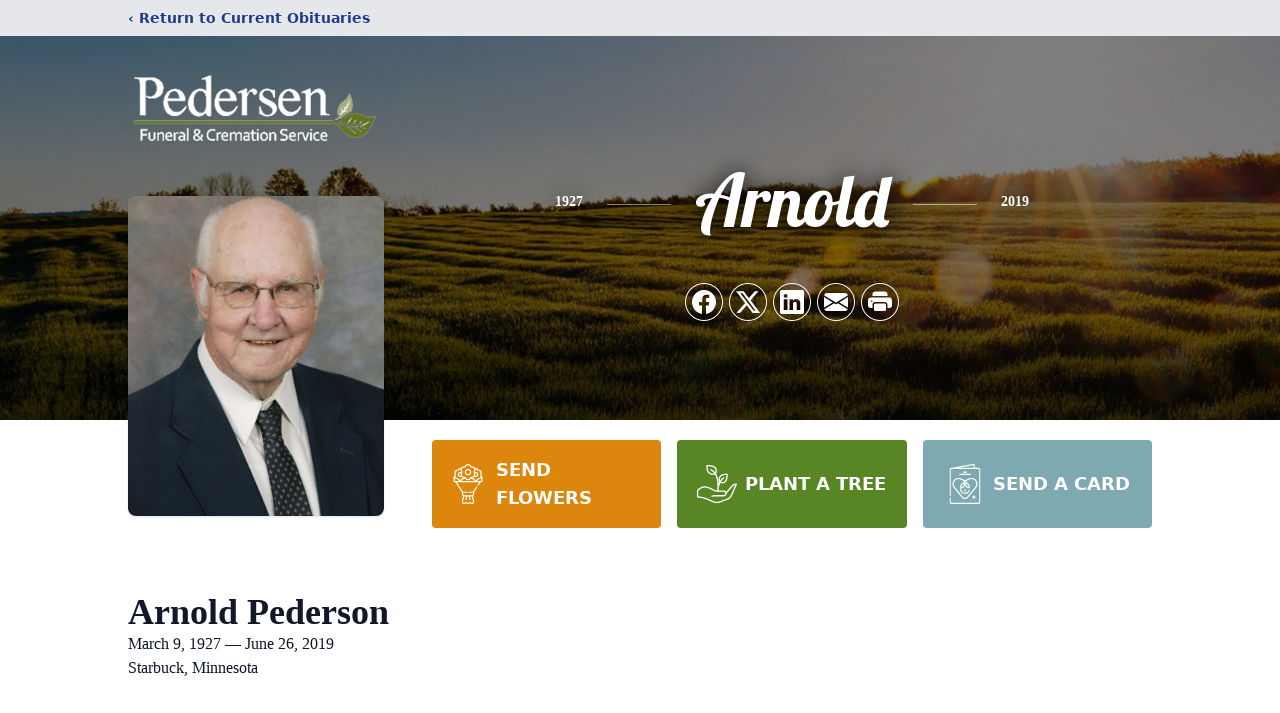

--- FILE ---
content_type: text/html; charset=utf-8
request_url: https://www.google.com/recaptcha/enterprise/anchor?ar=1&k=6LeMW-QhAAAAAJFMSi9Fw_SBh5qh8l6U8pWTgphC&co=aHR0cHM6Ly93d3cucGVkZXJzZW5maC5jb206NDQz&hl=en&type=image&v=PoyoqOPhxBO7pBk68S4YbpHZ&theme=light&size=invisible&badge=bottomright&anchor-ms=20000&execute-ms=30000&cb=y0oxn7mzhj01
body_size: 49671
content:
<!DOCTYPE HTML><html dir="ltr" lang="en"><head><meta http-equiv="Content-Type" content="text/html; charset=UTF-8">
<meta http-equiv="X-UA-Compatible" content="IE=edge">
<title>reCAPTCHA</title>
<style type="text/css">
/* cyrillic-ext */
@font-face {
  font-family: 'Roboto';
  font-style: normal;
  font-weight: 400;
  font-stretch: 100%;
  src: url(//fonts.gstatic.com/s/roboto/v48/KFO7CnqEu92Fr1ME7kSn66aGLdTylUAMa3GUBHMdazTgWw.woff2) format('woff2');
  unicode-range: U+0460-052F, U+1C80-1C8A, U+20B4, U+2DE0-2DFF, U+A640-A69F, U+FE2E-FE2F;
}
/* cyrillic */
@font-face {
  font-family: 'Roboto';
  font-style: normal;
  font-weight: 400;
  font-stretch: 100%;
  src: url(//fonts.gstatic.com/s/roboto/v48/KFO7CnqEu92Fr1ME7kSn66aGLdTylUAMa3iUBHMdazTgWw.woff2) format('woff2');
  unicode-range: U+0301, U+0400-045F, U+0490-0491, U+04B0-04B1, U+2116;
}
/* greek-ext */
@font-face {
  font-family: 'Roboto';
  font-style: normal;
  font-weight: 400;
  font-stretch: 100%;
  src: url(//fonts.gstatic.com/s/roboto/v48/KFO7CnqEu92Fr1ME7kSn66aGLdTylUAMa3CUBHMdazTgWw.woff2) format('woff2');
  unicode-range: U+1F00-1FFF;
}
/* greek */
@font-face {
  font-family: 'Roboto';
  font-style: normal;
  font-weight: 400;
  font-stretch: 100%;
  src: url(//fonts.gstatic.com/s/roboto/v48/KFO7CnqEu92Fr1ME7kSn66aGLdTylUAMa3-UBHMdazTgWw.woff2) format('woff2');
  unicode-range: U+0370-0377, U+037A-037F, U+0384-038A, U+038C, U+038E-03A1, U+03A3-03FF;
}
/* math */
@font-face {
  font-family: 'Roboto';
  font-style: normal;
  font-weight: 400;
  font-stretch: 100%;
  src: url(//fonts.gstatic.com/s/roboto/v48/KFO7CnqEu92Fr1ME7kSn66aGLdTylUAMawCUBHMdazTgWw.woff2) format('woff2');
  unicode-range: U+0302-0303, U+0305, U+0307-0308, U+0310, U+0312, U+0315, U+031A, U+0326-0327, U+032C, U+032F-0330, U+0332-0333, U+0338, U+033A, U+0346, U+034D, U+0391-03A1, U+03A3-03A9, U+03B1-03C9, U+03D1, U+03D5-03D6, U+03F0-03F1, U+03F4-03F5, U+2016-2017, U+2034-2038, U+203C, U+2040, U+2043, U+2047, U+2050, U+2057, U+205F, U+2070-2071, U+2074-208E, U+2090-209C, U+20D0-20DC, U+20E1, U+20E5-20EF, U+2100-2112, U+2114-2115, U+2117-2121, U+2123-214F, U+2190, U+2192, U+2194-21AE, U+21B0-21E5, U+21F1-21F2, U+21F4-2211, U+2213-2214, U+2216-22FF, U+2308-230B, U+2310, U+2319, U+231C-2321, U+2336-237A, U+237C, U+2395, U+239B-23B7, U+23D0, U+23DC-23E1, U+2474-2475, U+25AF, U+25B3, U+25B7, U+25BD, U+25C1, U+25CA, U+25CC, U+25FB, U+266D-266F, U+27C0-27FF, U+2900-2AFF, U+2B0E-2B11, U+2B30-2B4C, U+2BFE, U+3030, U+FF5B, U+FF5D, U+1D400-1D7FF, U+1EE00-1EEFF;
}
/* symbols */
@font-face {
  font-family: 'Roboto';
  font-style: normal;
  font-weight: 400;
  font-stretch: 100%;
  src: url(//fonts.gstatic.com/s/roboto/v48/KFO7CnqEu92Fr1ME7kSn66aGLdTylUAMaxKUBHMdazTgWw.woff2) format('woff2');
  unicode-range: U+0001-000C, U+000E-001F, U+007F-009F, U+20DD-20E0, U+20E2-20E4, U+2150-218F, U+2190, U+2192, U+2194-2199, U+21AF, U+21E6-21F0, U+21F3, U+2218-2219, U+2299, U+22C4-22C6, U+2300-243F, U+2440-244A, U+2460-24FF, U+25A0-27BF, U+2800-28FF, U+2921-2922, U+2981, U+29BF, U+29EB, U+2B00-2BFF, U+4DC0-4DFF, U+FFF9-FFFB, U+10140-1018E, U+10190-1019C, U+101A0, U+101D0-101FD, U+102E0-102FB, U+10E60-10E7E, U+1D2C0-1D2D3, U+1D2E0-1D37F, U+1F000-1F0FF, U+1F100-1F1AD, U+1F1E6-1F1FF, U+1F30D-1F30F, U+1F315, U+1F31C, U+1F31E, U+1F320-1F32C, U+1F336, U+1F378, U+1F37D, U+1F382, U+1F393-1F39F, U+1F3A7-1F3A8, U+1F3AC-1F3AF, U+1F3C2, U+1F3C4-1F3C6, U+1F3CA-1F3CE, U+1F3D4-1F3E0, U+1F3ED, U+1F3F1-1F3F3, U+1F3F5-1F3F7, U+1F408, U+1F415, U+1F41F, U+1F426, U+1F43F, U+1F441-1F442, U+1F444, U+1F446-1F449, U+1F44C-1F44E, U+1F453, U+1F46A, U+1F47D, U+1F4A3, U+1F4B0, U+1F4B3, U+1F4B9, U+1F4BB, U+1F4BF, U+1F4C8-1F4CB, U+1F4D6, U+1F4DA, U+1F4DF, U+1F4E3-1F4E6, U+1F4EA-1F4ED, U+1F4F7, U+1F4F9-1F4FB, U+1F4FD-1F4FE, U+1F503, U+1F507-1F50B, U+1F50D, U+1F512-1F513, U+1F53E-1F54A, U+1F54F-1F5FA, U+1F610, U+1F650-1F67F, U+1F687, U+1F68D, U+1F691, U+1F694, U+1F698, U+1F6AD, U+1F6B2, U+1F6B9-1F6BA, U+1F6BC, U+1F6C6-1F6CF, U+1F6D3-1F6D7, U+1F6E0-1F6EA, U+1F6F0-1F6F3, U+1F6F7-1F6FC, U+1F700-1F7FF, U+1F800-1F80B, U+1F810-1F847, U+1F850-1F859, U+1F860-1F887, U+1F890-1F8AD, U+1F8B0-1F8BB, U+1F8C0-1F8C1, U+1F900-1F90B, U+1F93B, U+1F946, U+1F984, U+1F996, U+1F9E9, U+1FA00-1FA6F, U+1FA70-1FA7C, U+1FA80-1FA89, U+1FA8F-1FAC6, U+1FACE-1FADC, U+1FADF-1FAE9, U+1FAF0-1FAF8, U+1FB00-1FBFF;
}
/* vietnamese */
@font-face {
  font-family: 'Roboto';
  font-style: normal;
  font-weight: 400;
  font-stretch: 100%;
  src: url(//fonts.gstatic.com/s/roboto/v48/KFO7CnqEu92Fr1ME7kSn66aGLdTylUAMa3OUBHMdazTgWw.woff2) format('woff2');
  unicode-range: U+0102-0103, U+0110-0111, U+0128-0129, U+0168-0169, U+01A0-01A1, U+01AF-01B0, U+0300-0301, U+0303-0304, U+0308-0309, U+0323, U+0329, U+1EA0-1EF9, U+20AB;
}
/* latin-ext */
@font-face {
  font-family: 'Roboto';
  font-style: normal;
  font-weight: 400;
  font-stretch: 100%;
  src: url(//fonts.gstatic.com/s/roboto/v48/KFO7CnqEu92Fr1ME7kSn66aGLdTylUAMa3KUBHMdazTgWw.woff2) format('woff2');
  unicode-range: U+0100-02BA, U+02BD-02C5, U+02C7-02CC, U+02CE-02D7, U+02DD-02FF, U+0304, U+0308, U+0329, U+1D00-1DBF, U+1E00-1E9F, U+1EF2-1EFF, U+2020, U+20A0-20AB, U+20AD-20C0, U+2113, U+2C60-2C7F, U+A720-A7FF;
}
/* latin */
@font-face {
  font-family: 'Roboto';
  font-style: normal;
  font-weight: 400;
  font-stretch: 100%;
  src: url(//fonts.gstatic.com/s/roboto/v48/KFO7CnqEu92Fr1ME7kSn66aGLdTylUAMa3yUBHMdazQ.woff2) format('woff2');
  unicode-range: U+0000-00FF, U+0131, U+0152-0153, U+02BB-02BC, U+02C6, U+02DA, U+02DC, U+0304, U+0308, U+0329, U+2000-206F, U+20AC, U+2122, U+2191, U+2193, U+2212, U+2215, U+FEFF, U+FFFD;
}
/* cyrillic-ext */
@font-face {
  font-family: 'Roboto';
  font-style: normal;
  font-weight: 500;
  font-stretch: 100%;
  src: url(//fonts.gstatic.com/s/roboto/v48/KFO7CnqEu92Fr1ME7kSn66aGLdTylUAMa3GUBHMdazTgWw.woff2) format('woff2');
  unicode-range: U+0460-052F, U+1C80-1C8A, U+20B4, U+2DE0-2DFF, U+A640-A69F, U+FE2E-FE2F;
}
/* cyrillic */
@font-face {
  font-family: 'Roboto';
  font-style: normal;
  font-weight: 500;
  font-stretch: 100%;
  src: url(//fonts.gstatic.com/s/roboto/v48/KFO7CnqEu92Fr1ME7kSn66aGLdTylUAMa3iUBHMdazTgWw.woff2) format('woff2');
  unicode-range: U+0301, U+0400-045F, U+0490-0491, U+04B0-04B1, U+2116;
}
/* greek-ext */
@font-face {
  font-family: 'Roboto';
  font-style: normal;
  font-weight: 500;
  font-stretch: 100%;
  src: url(//fonts.gstatic.com/s/roboto/v48/KFO7CnqEu92Fr1ME7kSn66aGLdTylUAMa3CUBHMdazTgWw.woff2) format('woff2');
  unicode-range: U+1F00-1FFF;
}
/* greek */
@font-face {
  font-family: 'Roboto';
  font-style: normal;
  font-weight: 500;
  font-stretch: 100%;
  src: url(//fonts.gstatic.com/s/roboto/v48/KFO7CnqEu92Fr1ME7kSn66aGLdTylUAMa3-UBHMdazTgWw.woff2) format('woff2');
  unicode-range: U+0370-0377, U+037A-037F, U+0384-038A, U+038C, U+038E-03A1, U+03A3-03FF;
}
/* math */
@font-face {
  font-family: 'Roboto';
  font-style: normal;
  font-weight: 500;
  font-stretch: 100%;
  src: url(//fonts.gstatic.com/s/roboto/v48/KFO7CnqEu92Fr1ME7kSn66aGLdTylUAMawCUBHMdazTgWw.woff2) format('woff2');
  unicode-range: U+0302-0303, U+0305, U+0307-0308, U+0310, U+0312, U+0315, U+031A, U+0326-0327, U+032C, U+032F-0330, U+0332-0333, U+0338, U+033A, U+0346, U+034D, U+0391-03A1, U+03A3-03A9, U+03B1-03C9, U+03D1, U+03D5-03D6, U+03F0-03F1, U+03F4-03F5, U+2016-2017, U+2034-2038, U+203C, U+2040, U+2043, U+2047, U+2050, U+2057, U+205F, U+2070-2071, U+2074-208E, U+2090-209C, U+20D0-20DC, U+20E1, U+20E5-20EF, U+2100-2112, U+2114-2115, U+2117-2121, U+2123-214F, U+2190, U+2192, U+2194-21AE, U+21B0-21E5, U+21F1-21F2, U+21F4-2211, U+2213-2214, U+2216-22FF, U+2308-230B, U+2310, U+2319, U+231C-2321, U+2336-237A, U+237C, U+2395, U+239B-23B7, U+23D0, U+23DC-23E1, U+2474-2475, U+25AF, U+25B3, U+25B7, U+25BD, U+25C1, U+25CA, U+25CC, U+25FB, U+266D-266F, U+27C0-27FF, U+2900-2AFF, U+2B0E-2B11, U+2B30-2B4C, U+2BFE, U+3030, U+FF5B, U+FF5D, U+1D400-1D7FF, U+1EE00-1EEFF;
}
/* symbols */
@font-face {
  font-family: 'Roboto';
  font-style: normal;
  font-weight: 500;
  font-stretch: 100%;
  src: url(//fonts.gstatic.com/s/roboto/v48/KFO7CnqEu92Fr1ME7kSn66aGLdTylUAMaxKUBHMdazTgWw.woff2) format('woff2');
  unicode-range: U+0001-000C, U+000E-001F, U+007F-009F, U+20DD-20E0, U+20E2-20E4, U+2150-218F, U+2190, U+2192, U+2194-2199, U+21AF, U+21E6-21F0, U+21F3, U+2218-2219, U+2299, U+22C4-22C6, U+2300-243F, U+2440-244A, U+2460-24FF, U+25A0-27BF, U+2800-28FF, U+2921-2922, U+2981, U+29BF, U+29EB, U+2B00-2BFF, U+4DC0-4DFF, U+FFF9-FFFB, U+10140-1018E, U+10190-1019C, U+101A0, U+101D0-101FD, U+102E0-102FB, U+10E60-10E7E, U+1D2C0-1D2D3, U+1D2E0-1D37F, U+1F000-1F0FF, U+1F100-1F1AD, U+1F1E6-1F1FF, U+1F30D-1F30F, U+1F315, U+1F31C, U+1F31E, U+1F320-1F32C, U+1F336, U+1F378, U+1F37D, U+1F382, U+1F393-1F39F, U+1F3A7-1F3A8, U+1F3AC-1F3AF, U+1F3C2, U+1F3C4-1F3C6, U+1F3CA-1F3CE, U+1F3D4-1F3E0, U+1F3ED, U+1F3F1-1F3F3, U+1F3F5-1F3F7, U+1F408, U+1F415, U+1F41F, U+1F426, U+1F43F, U+1F441-1F442, U+1F444, U+1F446-1F449, U+1F44C-1F44E, U+1F453, U+1F46A, U+1F47D, U+1F4A3, U+1F4B0, U+1F4B3, U+1F4B9, U+1F4BB, U+1F4BF, U+1F4C8-1F4CB, U+1F4D6, U+1F4DA, U+1F4DF, U+1F4E3-1F4E6, U+1F4EA-1F4ED, U+1F4F7, U+1F4F9-1F4FB, U+1F4FD-1F4FE, U+1F503, U+1F507-1F50B, U+1F50D, U+1F512-1F513, U+1F53E-1F54A, U+1F54F-1F5FA, U+1F610, U+1F650-1F67F, U+1F687, U+1F68D, U+1F691, U+1F694, U+1F698, U+1F6AD, U+1F6B2, U+1F6B9-1F6BA, U+1F6BC, U+1F6C6-1F6CF, U+1F6D3-1F6D7, U+1F6E0-1F6EA, U+1F6F0-1F6F3, U+1F6F7-1F6FC, U+1F700-1F7FF, U+1F800-1F80B, U+1F810-1F847, U+1F850-1F859, U+1F860-1F887, U+1F890-1F8AD, U+1F8B0-1F8BB, U+1F8C0-1F8C1, U+1F900-1F90B, U+1F93B, U+1F946, U+1F984, U+1F996, U+1F9E9, U+1FA00-1FA6F, U+1FA70-1FA7C, U+1FA80-1FA89, U+1FA8F-1FAC6, U+1FACE-1FADC, U+1FADF-1FAE9, U+1FAF0-1FAF8, U+1FB00-1FBFF;
}
/* vietnamese */
@font-face {
  font-family: 'Roboto';
  font-style: normal;
  font-weight: 500;
  font-stretch: 100%;
  src: url(//fonts.gstatic.com/s/roboto/v48/KFO7CnqEu92Fr1ME7kSn66aGLdTylUAMa3OUBHMdazTgWw.woff2) format('woff2');
  unicode-range: U+0102-0103, U+0110-0111, U+0128-0129, U+0168-0169, U+01A0-01A1, U+01AF-01B0, U+0300-0301, U+0303-0304, U+0308-0309, U+0323, U+0329, U+1EA0-1EF9, U+20AB;
}
/* latin-ext */
@font-face {
  font-family: 'Roboto';
  font-style: normal;
  font-weight: 500;
  font-stretch: 100%;
  src: url(//fonts.gstatic.com/s/roboto/v48/KFO7CnqEu92Fr1ME7kSn66aGLdTylUAMa3KUBHMdazTgWw.woff2) format('woff2');
  unicode-range: U+0100-02BA, U+02BD-02C5, U+02C7-02CC, U+02CE-02D7, U+02DD-02FF, U+0304, U+0308, U+0329, U+1D00-1DBF, U+1E00-1E9F, U+1EF2-1EFF, U+2020, U+20A0-20AB, U+20AD-20C0, U+2113, U+2C60-2C7F, U+A720-A7FF;
}
/* latin */
@font-face {
  font-family: 'Roboto';
  font-style: normal;
  font-weight: 500;
  font-stretch: 100%;
  src: url(//fonts.gstatic.com/s/roboto/v48/KFO7CnqEu92Fr1ME7kSn66aGLdTylUAMa3yUBHMdazQ.woff2) format('woff2');
  unicode-range: U+0000-00FF, U+0131, U+0152-0153, U+02BB-02BC, U+02C6, U+02DA, U+02DC, U+0304, U+0308, U+0329, U+2000-206F, U+20AC, U+2122, U+2191, U+2193, U+2212, U+2215, U+FEFF, U+FFFD;
}
/* cyrillic-ext */
@font-face {
  font-family: 'Roboto';
  font-style: normal;
  font-weight: 900;
  font-stretch: 100%;
  src: url(//fonts.gstatic.com/s/roboto/v48/KFO7CnqEu92Fr1ME7kSn66aGLdTylUAMa3GUBHMdazTgWw.woff2) format('woff2');
  unicode-range: U+0460-052F, U+1C80-1C8A, U+20B4, U+2DE0-2DFF, U+A640-A69F, U+FE2E-FE2F;
}
/* cyrillic */
@font-face {
  font-family: 'Roboto';
  font-style: normal;
  font-weight: 900;
  font-stretch: 100%;
  src: url(//fonts.gstatic.com/s/roboto/v48/KFO7CnqEu92Fr1ME7kSn66aGLdTylUAMa3iUBHMdazTgWw.woff2) format('woff2');
  unicode-range: U+0301, U+0400-045F, U+0490-0491, U+04B0-04B1, U+2116;
}
/* greek-ext */
@font-face {
  font-family: 'Roboto';
  font-style: normal;
  font-weight: 900;
  font-stretch: 100%;
  src: url(//fonts.gstatic.com/s/roboto/v48/KFO7CnqEu92Fr1ME7kSn66aGLdTylUAMa3CUBHMdazTgWw.woff2) format('woff2');
  unicode-range: U+1F00-1FFF;
}
/* greek */
@font-face {
  font-family: 'Roboto';
  font-style: normal;
  font-weight: 900;
  font-stretch: 100%;
  src: url(//fonts.gstatic.com/s/roboto/v48/KFO7CnqEu92Fr1ME7kSn66aGLdTylUAMa3-UBHMdazTgWw.woff2) format('woff2');
  unicode-range: U+0370-0377, U+037A-037F, U+0384-038A, U+038C, U+038E-03A1, U+03A3-03FF;
}
/* math */
@font-face {
  font-family: 'Roboto';
  font-style: normal;
  font-weight: 900;
  font-stretch: 100%;
  src: url(//fonts.gstatic.com/s/roboto/v48/KFO7CnqEu92Fr1ME7kSn66aGLdTylUAMawCUBHMdazTgWw.woff2) format('woff2');
  unicode-range: U+0302-0303, U+0305, U+0307-0308, U+0310, U+0312, U+0315, U+031A, U+0326-0327, U+032C, U+032F-0330, U+0332-0333, U+0338, U+033A, U+0346, U+034D, U+0391-03A1, U+03A3-03A9, U+03B1-03C9, U+03D1, U+03D5-03D6, U+03F0-03F1, U+03F4-03F5, U+2016-2017, U+2034-2038, U+203C, U+2040, U+2043, U+2047, U+2050, U+2057, U+205F, U+2070-2071, U+2074-208E, U+2090-209C, U+20D0-20DC, U+20E1, U+20E5-20EF, U+2100-2112, U+2114-2115, U+2117-2121, U+2123-214F, U+2190, U+2192, U+2194-21AE, U+21B0-21E5, U+21F1-21F2, U+21F4-2211, U+2213-2214, U+2216-22FF, U+2308-230B, U+2310, U+2319, U+231C-2321, U+2336-237A, U+237C, U+2395, U+239B-23B7, U+23D0, U+23DC-23E1, U+2474-2475, U+25AF, U+25B3, U+25B7, U+25BD, U+25C1, U+25CA, U+25CC, U+25FB, U+266D-266F, U+27C0-27FF, U+2900-2AFF, U+2B0E-2B11, U+2B30-2B4C, U+2BFE, U+3030, U+FF5B, U+FF5D, U+1D400-1D7FF, U+1EE00-1EEFF;
}
/* symbols */
@font-face {
  font-family: 'Roboto';
  font-style: normal;
  font-weight: 900;
  font-stretch: 100%;
  src: url(//fonts.gstatic.com/s/roboto/v48/KFO7CnqEu92Fr1ME7kSn66aGLdTylUAMaxKUBHMdazTgWw.woff2) format('woff2');
  unicode-range: U+0001-000C, U+000E-001F, U+007F-009F, U+20DD-20E0, U+20E2-20E4, U+2150-218F, U+2190, U+2192, U+2194-2199, U+21AF, U+21E6-21F0, U+21F3, U+2218-2219, U+2299, U+22C4-22C6, U+2300-243F, U+2440-244A, U+2460-24FF, U+25A0-27BF, U+2800-28FF, U+2921-2922, U+2981, U+29BF, U+29EB, U+2B00-2BFF, U+4DC0-4DFF, U+FFF9-FFFB, U+10140-1018E, U+10190-1019C, U+101A0, U+101D0-101FD, U+102E0-102FB, U+10E60-10E7E, U+1D2C0-1D2D3, U+1D2E0-1D37F, U+1F000-1F0FF, U+1F100-1F1AD, U+1F1E6-1F1FF, U+1F30D-1F30F, U+1F315, U+1F31C, U+1F31E, U+1F320-1F32C, U+1F336, U+1F378, U+1F37D, U+1F382, U+1F393-1F39F, U+1F3A7-1F3A8, U+1F3AC-1F3AF, U+1F3C2, U+1F3C4-1F3C6, U+1F3CA-1F3CE, U+1F3D4-1F3E0, U+1F3ED, U+1F3F1-1F3F3, U+1F3F5-1F3F7, U+1F408, U+1F415, U+1F41F, U+1F426, U+1F43F, U+1F441-1F442, U+1F444, U+1F446-1F449, U+1F44C-1F44E, U+1F453, U+1F46A, U+1F47D, U+1F4A3, U+1F4B0, U+1F4B3, U+1F4B9, U+1F4BB, U+1F4BF, U+1F4C8-1F4CB, U+1F4D6, U+1F4DA, U+1F4DF, U+1F4E3-1F4E6, U+1F4EA-1F4ED, U+1F4F7, U+1F4F9-1F4FB, U+1F4FD-1F4FE, U+1F503, U+1F507-1F50B, U+1F50D, U+1F512-1F513, U+1F53E-1F54A, U+1F54F-1F5FA, U+1F610, U+1F650-1F67F, U+1F687, U+1F68D, U+1F691, U+1F694, U+1F698, U+1F6AD, U+1F6B2, U+1F6B9-1F6BA, U+1F6BC, U+1F6C6-1F6CF, U+1F6D3-1F6D7, U+1F6E0-1F6EA, U+1F6F0-1F6F3, U+1F6F7-1F6FC, U+1F700-1F7FF, U+1F800-1F80B, U+1F810-1F847, U+1F850-1F859, U+1F860-1F887, U+1F890-1F8AD, U+1F8B0-1F8BB, U+1F8C0-1F8C1, U+1F900-1F90B, U+1F93B, U+1F946, U+1F984, U+1F996, U+1F9E9, U+1FA00-1FA6F, U+1FA70-1FA7C, U+1FA80-1FA89, U+1FA8F-1FAC6, U+1FACE-1FADC, U+1FADF-1FAE9, U+1FAF0-1FAF8, U+1FB00-1FBFF;
}
/* vietnamese */
@font-face {
  font-family: 'Roboto';
  font-style: normal;
  font-weight: 900;
  font-stretch: 100%;
  src: url(//fonts.gstatic.com/s/roboto/v48/KFO7CnqEu92Fr1ME7kSn66aGLdTylUAMa3OUBHMdazTgWw.woff2) format('woff2');
  unicode-range: U+0102-0103, U+0110-0111, U+0128-0129, U+0168-0169, U+01A0-01A1, U+01AF-01B0, U+0300-0301, U+0303-0304, U+0308-0309, U+0323, U+0329, U+1EA0-1EF9, U+20AB;
}
/* latin-ext */
@font-face {
  font-family: 'Roboto';
  font-style: normal;
  font-weight: 900;
  font-stretch: 100%;
  src: url(//fonts.gstatic.com/s/roboto/v48/KFO7CnqEu92Fr1ME7kSn66aGLdTylUAMa3KUBHMdazTgWw.woff2) format('woff2');
  unicode-range: U+0100-02BA, U+02BD-02C5, U+02C7-02CC, U+02CE-02D7, U+02DD-02FF, U+0304, U+0308, U+0329, U+1D00-1DBF, U+1E00-1E9F, U+1EF2-1EFF, U+2020, U+20A0-20AB, U+20AD-20C0, U+2113, U+2C60-2C7F, U+A720-A7FF;
}
/* latin */
@font-face {
  font-family: 'Roboto';
  font-style: normal;
  font-weight: 900;
  font-stretch: 100%;
  src: url(//fonts.gstatic.com/s/roboto/v48/KFO7CnqEu92Fr1ME7kSn66aGLdTylUAMa3yUBHMdazQ.woff2) format('woff2');
  unicode-range: U+0000-00FF, U+0131, U+0152-0153, U+02BB-02BC, U+02C6, U+02DA, U+02DC, U+0304, U+0308, U+0329, U+2000-206F, U+20AC, U+2122, U+2191, U+2193, U+2212, U+2215, U+FEFF, U+FFFD;
}

</style>
<link rel="stylesheet" type="text/css" href="https://www.gstatic.com/recaptcha/releases/PoyoqOPhxBO7pBk68S4YbpHZ/styles__ltr.css">
<script nonce="s7tDY84d1rQx2HvpGqVDlw" type="text/javascript">window['__recaptcha_api'] = 'https://www.google.com/recaptcha/enterprise/';</script>
<script type="text/javascript" src="https://www.gstatic.com/recaptcha/releases/PoyoqOPhxBO7pBk68S4YbpHZ/recaptcha__en.js" nonce="s7tDY84d1rQx2HvpGqVDlw">
      
    </script></head>
<body><div id="rc-anchor-alert" class="rc-anchor-alert"></div>
<input type="hidden" id="recaptcha-token" value="[base64]">
<script type="text/javascript" nonce="s7tDY84d1rQx2HvpGqVDlw">
      recaptcha.anchor.Main.init("[\x22ainput\x22,[\x22bgdata\x22,\x22\x22,\[base64]/[base64]/[base64]/[base64]/[base64]/[base64]/[base64]/[base64]/[base64]/[base64]\\u003d\x22,\[base64]\\u003d\x22,\x22w51fwqorwojChMKfBcOcBUpGG8KBwqNaCMOuw7XDl8Kkw7FCJMOmw6dsIFZYT8OuSm3CtsK9wqFRw4RUw7zDs8O3DsK+VEXDqcOawqY8OsOEYzpVJcKDWgM3BldPVMKZdlzCuTrCmQl6C0DCo0gawqx3wr8Xw4rCv8KYwr/Cv8KqUMKaLmHDuGvDrBMZDcKEXMKVXTEew4vDtTJWTMKCw41pwogowpFNwpIsw6fDicOMfsKxXcOPRXIXwqBmw5k5w5zDi2orEk/[base64]/Ci8KDw6jCmjnCgCAqw4nDlsKvZsKEw7LCqcKKw6nCtXjDjRILAcOMCWnCtGDDiWMlPMKHID05w6tELTVLK8OlwovCpcK0T8K0w4vDs2cgwrQswprCsgnDvcOIwpRywofDnwLDkxbDq21sdMObG1rCnjPDkS/Cv8OTw5wxw6zCuMOyKi3DjCtcw7JmRcKFHWvDjy0oY2rDi8KkbnhAwqlSw4VjwqcwwrF0TsKQCsOcw44RwqA6BcKncsOFwrkpw6/Dp1pnwoJNwp3DqsKAw6DCnh1lw5DCqcOAI8KCw6vClsOtw7Y0czctDMOzZsO/JgU3wpQWKsOQwrHDvzQeGQ3CpsK2wrB1PMKAYlPDoMKUDEh+wqJrw4jDq0rCllltMgrCh8KfO8KawpUJUBRwPxA+b8Kiw7dLNsOiGcKZSwd+w67Dm8K2wrgYFEfCsA/Cr8KOJiFxf8KgCRXCsXvCrWlJdSE5w7zCucK5wpnCun3DpMOlwoE4PcKxw5jCvljClMKZf8KZw488GMKDwr/[base64]/CvcO+fsK7w7EPw6bCqsObw6vDkgXCoULDijEwKcKywpABwp4fw4B2YMONZMO2wo/DgcO6TA/CmWHDr8O5w67CkWjCscK0wrhhwrVRwoQFwptAe8OfQ3fCs8OMPGR/EcKWw5dwYFsTw68JwpDDhEd7WcOrwrErw716H8OeW8OQwrjDtMKWYFPCnSTCs3DDlcOWHcO6wrhCSnvChCrCicO9wqPCgsKTw4zCoXbCgcOiwrrCk8Orwq7Cn8K/NMKhRWR+GzzCrcOyw6vDkCVkRgxsM8OqGDBrwpvDojrDt8OywqDCscOiw5TDmDHDsQQmwqLChzPDiEY/w7LCjcKIWcK8w5LDu8ODw601wqNTw7/Cm3cQw45aw6x1JcKRwoDDgMOKDcKdwpPCoDzCucKMwrvCosKMfCvCkMOFw6wyw6Nrw6IMw4kbw5vDgXHChsKCw4HDo8KSwp3DqcO1w51fwpHDlA/DvVgjwrnCtALCg8OOIS9kYiPDv1DCnSw6MUF1w7TChsKhwojDnMK8BcOcLDQaw6hjw6xgwq3Dq8KIw614P8OGQHgRDsO7w4kfw5IMexwnwq8tYMOjw6gzwojCpsKAw4cdwr3DhsO/TMO3LsKTa8KCw7LDjcOTwrgMNCQ1Q3ovDMK2w6vDk8KVwqfClcOfw75Gwpk5EzIeKSnCsghRw70AJcK8wrfCtyPDnMKEch/CksKBwpDCl8KSPsOww6TDsMOnw4rCvFbDlGUZwoLCtsOwwrM5w60Yw7/CrMKww5QgS8KCbcOLGsKOw4fDnyAMVEZcw5rCphpzwoXDtsOkwpt6PsO1wohIw4/[base64]/U8OAw7QRw7c4MCvCkEHCmcKFcMOSRj0kwpo6TsKPdgHCjA8hbcOPHMKBVMKlYMOww6/DlMOLw4XCn8KMGsO/S8Obw6XCp1IUwqbDvRzDjcKNYWDCrnY5GsOQVMOiwonCjxYgTcKGEMO2wp5kYcO4ez4jcTPCoT4lwqDDgcKbw6xPwqQRFktJPhPCoF7DtsOqw60OSEp2wpLDnT/DhHJgcSUrfcOVwpNiMD1fLsO7w4HDmcO3W8KCw79SI2ksJ8OIw5Y6NcKuw7DDo8OyCMODPwZGwoTDsHfDlsOZKg7CvMOnfUsXw4jDvFPDhE3DglMZwrltwqg5w4NOwpLCnynDogbDnghyw5sww4obw6fDuMK5wpbCgsOgFF/[base64]/[base64]/wqHCtWTDgBXChUJaw6oUJCpnwq/[base64]/CksODwo/DgDrCpjrCj8KGXTrDhUTDqHTDmhXDpUbCvMKmwrMfa8K8I07Cvm1vPzzChcOcw4AFwrIOWsO2wo5IwqrCvMOcw4cewrfDhMKnw5PCtmDCgiwtwr/[base64]/[base64]/w7t7OVjDusOBwofCrlAYwpfDjQTDocONfWJ2w6UoNcKVw4QuAcOAdcO2Q8KtwrXDpMKFwr8PY8KGw7UdISPCuRouAXPDridLU8KBBMO1GS4xw41ewoXDqMOXfMO3w5HCjMOVWcOhUsOLVsKgwpLDnW/DoTgcRBE5wp7CiMK/[base64]/CjmnCnxjCogDCjThfQ8KgLsOMw49aPhYyQ8KxwozCrCYtfMKyw7lJIsKHLsO9wrILwrpzwoA1wprDsmjCisKgYMKuDcKrKH7CrMO2wqIXEjHDrXB7wpcUw7rDhHIDw44yRlZQaR7DlBAxWMKWLsK4w7hscMOlw7nCu8O7wocpGA/CpcKXw4zDtsK0XcO5IA1hEGIjwq5aw6ovw6NfwqzCsTfCmcK7w64HwpN8JcOzOxDCsTdxwonCg8Onw43CkC/ChGsnfsKsZcObD8OLUsK1EGLCqw8kGTsven7DmAZUwpPCtsOIe8Kmw7gkYcOfNsKLJsKxfXJkYSphNnLDnic9w6NVw63DvwZtacKDw4fDmcOAG8K1w6F+C1JXFsOiwpLDhAvDkDDDjsOKbEpSw6Asw4VZScKPKQPCrsONw5jCpwfCgWNrw4/[base64]/[base64]/[base64]/DnRcfw4rCkMOOGsOow61Bw44pGcOgw5BfGMO0wqfDqwfDjsOJw5nCl1IEJsKAw5tILyXCg8OOBE7CnsOYM3Z/bQrDu1fCrmRFw7QjWcODUcOnw5/CscKsHWnDicOdwpHDpMKAw5k0w5Fcd8KzwrbCsMKbw4rDtmLCv8KPAz5vC1HDlMOhwrAIFCFSwoHDgkUmHMO0w4UobMKSfmLCuSrCqWbDm04KEgbDocOowqdhPcOnCi/CocK9I05eworDocKdwqzDgULDhnRRw4oJdMKzZMO6TDojwrzCjgTDoMO5AGDDjkNUwrLDsMKOwowJYMOAR1nCv8KYbELCl1lKd8OuPMKdwqbDlcK7SMKbdMOpPmJowprCn8KPwoPDm8KrDQHDqsOYw7xzLcKVw5fDpMKCw7pOMiXCjMKMACAuS0/DssOew4zDjMKcc0gwWMKPB8OXwrcQwpgnUlTDgcOCwr0Aw4HCm0vDtD3DrcKuTMK+aRY/AcOHwot6wrbCgz/DlMOsZ8OgWQ/[base64]/[base64]/CmwvCkcKUw7TDm8KcEcOQw6jDjsK/[base64]/CrsKkXsO/wrp/QSPDhxbDrnFbwpnChRBawrrDm8OJNsO4J8ODOAvDpkbCtsObNMO7wo4gw5TCiMKZwqLDrRIQPMOuFHvCgXbDjFbClFrCuSwZwqtAAsKVw7/CmsK6w6ByOxXCh3YbaVjDsMK9TcODSR14w7kyAcOMa8OFwrXCqsOXA1DDhsOlwqTCrHdlwrzDvMObNMO7DcOJRRPDt8O1NsOVLBEpwrlNwoXCs8ONfsObGsOhw5zCkinDm3k8w5TDpETDjRtswrjCjC4owqVMZHBAw4g/[base64]/DncKsA8KIw6FSwrtjXiBCwobCqEnDkRhpwqprw6k9CMOiwplLcBjCn8Kdewgyw57DsMKGw5LDi8Kywo/DtFLCgA3CtFfCo0TDrsKsRkDCl3IUKMK9w5tQw77CtxjCiMOMMCXCp2fDrcKveMK3C8OYwpvCs1l9w70ewqJDEMKmwqUIwrjDs03DrsKNPVTCujwuPcOwEUvDgg0NB0JCZ8KSwr/CpsK4w4J/KVHDhsKmVg8Uw70FNknDgWvCg8K0Q8K/H8OkQ8Kmw67DiwvDrHLCvMKOw6Vew4l0JsKewqnCqR3Dm1PDuFTDvEDDii3DgkfDkSIzfnvDoQAnSg51HcKESAzDmcO7wpfDocKewp5twp4YwqDDsEPCrHBtTMKnBAl2Vg7CiMOxLSDDusObwpHCuS8IA23DjcKswrloLMKOw4Uqw6Q1HsONNA8fF8Odw7NGQGc/[base64]/DpsOww4lOVMOAY3/[base64]/[base64]/CjsKwKmvColXCkC7DrcKEw4AfTcKac8O4wppdI0/CoVfCliETwqIERCDDn8KMwpvDrhQJLhtvwpJAwphUwo9rKhbCrBvDi0Fxw7Akw54iw4h3w43Dq3TDmsK/wr3DpcKzfT4mw6LDmw/[base64]/DqcOLwobCucOiO2owI1ZcOMKWwpRNw4tiwqbDu8O1woLCqlduw6prwpzDkcOLw4rCjcKHehMnwqgkPjIFwpvDhjBewpt3wqHDkcKCwoFQIVEeb8O+w4NQwrQ1Txx7eMOQw7A0bH09OA3DmGTClSUow77Cg1zDg8OvelZAXMOpwr7DtTHDph9/LzDDk8OCwpkTw7lyMMK5w4bDtMKMw7HDrcOaw6rCtMKDGcORwozDhA/CicKhwoYjdsKAHlVTwoLCmsOsw5TCgF7Di2JSw4vDtVsCw6Riw5nCn8O+GSTCssOmw4Z/wrfChGEHchjCtl7Dq8KLw5vCoMK4MsKkw5czR8O4w6TCn8OBXxvDjmDCoF9Rw5HDswrCtMKZKBxtBBjCpMOySMKyfC3CgAzCl8O2wpEpwqHCqzXDlENfw43DjEzCkDfDhsONfsK3wqjDs1owCE/Dh08xDcOKJMOkdV80IVjDukE/cVbCqx8vw71Wwq/Co8Ovd8OfwrXCqcO/wqjCm1ZxHcKoaU/[base64]/CjzLDnsKqesOnwpw5w47DuMOAbsKlP8Krwok4JxfCvD8uFMOvYcKELcKrwoZTITLCpMK/[base64]/CmcOIwpzCg8KHwo3DmRPCl8KTw5XCh8OpcMOaeGgeB3VSKRzDoF49w7nCh0PCvsOVXCMIasKvSg7DpzvClH/Dt8Olb8OaahjCssKhVi/CqsOEOMO/XUnCj3LDtAHDsjVMaMK1woFrw77ClsKsw4vCmArCqExxITNTLXZFUcKwPT9/w47DrcKoDSIQJcO4NTlNwqvDqMKdwqBow4nCv13DtSPCuMKSHWPClXEkFjVAJlYCw6YLw5XCpUrCp8OuwpHDvF8UwpDDvkAOw6nDjCsvfw3Ct2bCosKww7otw6LDrcOnw6nDkMOPw61+YykWIMKtJHQrwo/Cn8OGKsKXCcOTA8KVw7LCpi84AsOudcOtwqxLw4PCmRLDlQ/DtsKGw7jCg0twJsKSN2poLUbCp8OUwqMUw7nCn8KsZHXClxMBF8OMw78aw4oXwrIgwq/Dr8KeV3nDj8KKwpbDrWLCosKna8OowpM/w6jDuSjCrsORAsOGT016TcKaw5LDrhNsb8KyOMO7wp10GsOHBiwAYcKvfcKGw5TDgA8fKBoIw6fDtMKjRHTCl8Kgw6zDnCHCu0TDrwvCizw2wrfCtsK+w5zDoQcKEUt/wop2asKjwp0Kwq/DmyjDlxHDiVRebAjCk8KDw6/Dk8OAei7DtnzCuD/DjRjCk8K/QMKgV8ORwpRqVsKywpVFLsKDwrg7NsOMw4hPIil3TznChsKkKAzCqXnDqWbChhjDvkt2N8KhTDE5w5PDjMKVw4lGwpdcA8OfRz/Dl2TCiMK2w5hAWg3DsMOrw6kdVMO0wqHDk8KSNsOjwrDCmS8XwprDlEd9EsOFwpbCgsKKIMKbNcKNw4cLZsKdw7J2VMOHwrfDrBXCnsKwK3fCmMKVcMO5F8O3w5zDvMOTZALCuMOjwp7CscKBecKwwrfCvsOJwoh7w48fIygyw71qcEcYYCnDoH/DosO4QMKFYMO7wogMGMOrScKYw4wGwrPCmcKdw7TDrwTDkMOnTMKsXxZPez3Dr8OVAsOowrjDkMKWwqYtw63CqTodFhHDigM0fnBSE2wZw4wZEsOewpdxPi/CjxfDpcOYwpNSwpkyNsKQFUTDoxU0TcK+ZDhCw7/CgcO1Q8OEdEBcw7hSCW7CrsOJJizDvjBqwpTCmMKdwro0w43Cn8KBWsKnM23DhVHDj8OMwrHCoD45wqfDlsOMwqvDkzY9w7Rww5IDZMKUCcKGwr3DuE9rw5ogwrfDsyIwwojDlcK5Si/[base64]/CmMK6dwwyw5ZmWBw/w48bOsKIwqBrwo5/[base64]/Cq8Otw6PDrR3CkcOiYycawqgoUwfDhn8Xw6EjeMOawpc/VMOjfmXDiFRtwo8fw4fDu0pNwoZrBsOJYlnCoVfCvE9JAGp1wr5zwrjCrExcwq4fw6FkewDCgsOpMcO8wrnCq0gsRQFBEhvCvMODw7fDi8OFwrBafcO5YG90wqTDjyh6woPDhcK/CjLDkMOswowSChnCrVx3w643w5/CunwyasOZOlllw5gpJsKiwqktwq1OBsOeXMOQw4hED03Dgn/[base64]/DpcOewqvCl8KOwqZjwrFkw7/DnVJRwp3DhUgbw6fDlMKhwqJew4fCkEF9wrXCjz7Co8KLwoBXw7gtccOOLi1LwqfDgyzCgHTDiF/Dp2PCqsKAKEBhwooDw6XCqQrClcO6w78QwpNxf8OHw47DlMKywoXCiQQGwr3CtsOLPgg9wqnCkH0PWWRywoXCohMpTVjDjDnDgTDCn8Ovw7TDjS3CsyDDssKWOgpYwoXCv8OMwoDDnMOhV8KZwokwFy/[base64]/DtA3CjUbCucO+FcK/w4pYwrnDnsO6CcOhIBUhMMKaAT1MdcOfGMKefsO8LMO/wqvDqXLDusKpw5rCiCrDlyZdfADCiypJwq5Bw4ACwq7Dni/DkBXDmcK3H8O1wqpXw7zDv8K7w4DDuHdFa8KRDsKYw7HCtsOTDDNRfnzCoXI+wpPDgUF8w4PCoEfCrn8Mw5YfBB/Ct8OWwqFzw6TCsUo6BMKJMcOUPMK0blhQKMKqc8Onw7tvWzbDkGfCjcKlZH1YIThGwpkWPMKdw7g8w4/[base64]/[base64]/[base64]/[base64]/DgsOwwo9Yw4/[base64]/CvlrDpjjCtsOlwovCsMK3wqsiAMO0C8O8JVQkTMK2w77CviJJMU/DjMKFQ1nCiMKNwrc3w5/CqAjChXnCv1XCpUjCmsOeT8K7U8ONIcOFBcK1JWw/w4ApwqhxRsOOfcOQGRJ/wpfCqcOAwpnDvQ1Jw7gFw4zCs8KHwrcoe8O7w4nCoz3CvkfDn8KQw6RjU8OUwqEsw7XCiMK4wp/CuSzCkgYbb8OwwrZmWsKkHMK2DBdIQzZfwpDDs8KmYWs2EcODw70QwpAcwpMJNB5lRC8oLcKOZ8OzwozCj8KLwoHChXbDmMO4G8K7XsKOOsK1wojDqcKvw73CmRbCqTthHXBrWW/DgsKdHsO2L8KMeMKlwo08OU9nTy3Cqw3CrBB8wqbDm2JCZcKVwqXDgcKVw4Ffw5N3w5nCssORwpnDhsO9asKMwozDi8KQw6FYcCrCtMO1w5HCpcOdd2DDlcOCworDu8KNIAzDg0YiwqhIL8KjwrzDl3hEw6I4dcOhcCQnQm9+woHDm0cOMMOKasOBH24mSlVKMsKZw4/Cv8KiV8KqeypnJ0DCuj48dzfDqcKzwoHCpUrDlC/[base64]/DiCxGJEzDp8OkwoJcw4DDvR4ECMOGw71Pw7HDlcO/wrjDm2JVwpXDqcKBw79twqZeX8Osw6nCtsO5JcOXScOvwpPChcKTwq5Rw6DCtsOaw4pQesOrbMOVcsKaw7LCjXvDgsOIABnCj2HCsFlMwpvCmsO2UMOiwqUCw5sHY0ZPw40LFcOBw5cDPTQywrkpwqrDr3vCkMKINH0dw5/CsA1oJMKzwqLDtMObwqLCi3/[base64]/DvQDCusK4wpMdwpTDuHfCjMOzZMKSX8OCL2FZc2YCw7Y4bGfDt8KcUnQrw5XDo2dYcMOzfXzClhLDtVkyK8O3MwrDtsOSwqDCsFw9wq/DrSxcM8OJKncFeG3Cu8KwwpIbfS/[base64]/wp/DusK4CsOzBMK9wr42GcO7w63DjMO1FAZUwpXCtT9ILk5Ew4TDgsOSLMOsKiTCtEg7wpkIY2XCncOQw6lSUzhLKcOCwrQTJcKABsKhwoxzw5lVfSHCj1Vfw57ChsK2Nz4uw7klwrYJRMKgw6XCrX3Dk8OcX8ODwpnCtDcoKD/[base64]/[base64]/[base64]/wpYhw4cOw4XDvsO1XMKkccOswpXDsMK2w5rCpEROw53CosO2ACgsNMKtJh/DpxnCmyjCm8Kmd8Osw6rDm8KgCk3Cq8Kkw7UTGMKVw5LDin/CtMKoLWXDlW/DjRrDtWrCjcODw7dKw43CgzTChgcQwrcEw6hJKsKfYMO2w7Frw7ljwrDCjAzCrWEMw77DmQzCvGnDvx0pwp/Dt8KEw5xYcADDsRjDuMOAw4YNw6jDvMKRwqvCr0bCvsKWwrfDrMOpwqwgCxvCsl3DjSg9PWjDikMiw7Ecw4XCh3/[base64]/[base64]/w7rDvsKFw5rDlwF5BEzCosOmXjNXcsKgBiTClG3Cj8OielnCpwU3HHfDmRDClcOdwoDDvcOCE2jCjBU2wo7DugYuwqLCosKVwqNkwqHDjXF8VzLDgMOaw6kxMsOKwqvDjnrDjMOweBjChWVhw7rCrMKRw6EBwrgGPcK9EmIVcsKiwqVfdMOvYsOFwojCmcO5w7/DjBl2EsKsUcOjbjfCj3cQwowIwpAcdsOywrzCiTnCqH1/dsKeTMKvwowVD2Q9JiEMdcKjwoTCqA3DjsKrw5fCoDEDYwcwXxx5w6pQwp/[base64]/DjcO7wqzCoMO/wrTCtGdwwpUZXX7ClwINYW/DiGTDrsKmw5nDplwKwrgtw4YMwoQjE8KLU8OyEiPDjcOqw5RjCGFlZMOGMw8iQcK1wrdBb8KvPMOYcsKhVQPDnUUsMsKRw7B2wo3DicKsw7HDmMKIfz4rwqxcNMOuwr3DvcK8LsKeIsKbw719w6dqwoPDpmjCgMK4DD41d2PDvHbCk3d9N39/BVbDgknDuF7CjsKGUyoJLcKfwqXDqELDpQDDrMKJw6/CnMOHwpZ6w553GXzDvV7CrzbDtAjDhDTCmsOeIMKfesKWw5nDs0Y1TFvCoMOUwqNSw6ZVYGfDrxwgXQNDw5p4OCxFw7IGw4/DkcObwqdMZcKXwodpAwZ/clTDlMKsJsOBVsOFfjp1woxrMcKPYnZEwoAww6Afw6bDi8OBwoJoQF3DvMOKw6DChgJSP0tHP8KTZTrDnMKOwp8ATMKiRRwOFMOXCMKcwrI+BmQWesOVXFzDuhzDgsKqwp7ClsOlVMK9wp0mw5XDkcK5PQHCm8KGesOhXhJ6TMOZFEnCgx0dw5DDpx/DvETCmhvCgybDtkAxwrPDghnCjcKnHjwXdsOPwphFw6Mow4vDiEk/w4Q8J8KPA2vCh8KqO8KuQE3Cs2vDlj0DAywGA8OHaMOKw702w7twJcOIwpnDjVUhNgjDvsK/w5BEIsOKRCDDtcOWw4fCmsKvwrJLwqtFQ2drI3XCtTLClk7DjkvCiMKPJsOfaMOhLl3Dh8ODXQTDoHIpcA3DvMKIGsKtwoABFm0jRMOhQcKswrcWf8OCw5rDhmJwFD/CiEJlwo4kw7LClRLDqwVyw4ZXw5zCiW7Cu8KPScKkwpDDlQ8Kwq7CrVZoasO7dFs4w69mw6MIw59EwoxpdMOcP8OaCcKVc8OybcKDw4XDh2XChnrCsMOcwr/Dh8KCU3TDqglfwpHCvMOfw6rDlcKFKWZuwq5dw63CvBkgD8Oaw6fCixRIwqRSw7MyesOLwr7CsksVTRZ4MsKFAMOXwqo4GsOfWXjDr8KzOMOVF8OCwrkUEsOoS8KFw79kQzTCoiHDvD1ow4F9BF/DrcKTJMK7wpQ4ecKmeMKAbUbCl8OHccKJw57CqcKNHmdzwrwTwovDk2tswpzDvAFfwr/Ct8K5DnNOfiVCR8KoGUPCvENCfjVkRAzDkC7ChcOEEXZ4w6FNGcOpDcKjQMOzw5dDw6LDvwRBYzfCojUGWztwwqEIMh3Di8OjLWDCs150wocuDxgPw4nDsMOPw4DCkMOww6Vow4zCtQBowrPDqsOVw6fCvsOeQSh5FMOxRz3CrMKya8OtPAfCtSssw4/CscORw47DpcKgw74sIcOqDD7DgMOzw40Vw7TDtgnDr8OSTcOaKsOYXsKNfF5Qw4trX8ONKz7DnMOgVgTCnFrCny4BTcO/w5wswpUOwpp4w7Y/wpF8w5YDNmw3w51mw4R2GGzCqcOUUMK7e8OYYsKNYMO6PmDCvDlkwo9AVCHCpMOOJ1ULQsKpeTLCkcO5bsOAwpfDpcK8Si/DiMKiHD/[base64]/[base64]/CgcOuMMKdwovCr8KJwo07WMOLw6Z/WnnDsQ8CcMKfw4rDpcKvw7syXGPDgCvDkMOldUPDmxZSb8KOPEvDqsO2d8OaNcObwqYRP8Oew5PChMO/wpzCqAZaMwXDgV8Mw6p1woQWH8KkwpbCgcKTw4kmw6HCuiEBw6TCg8KAwrTDsXYUwolewpFuGMKlw4/CpCPCh1vCqMOBRcKMw6PDrMK6K8O8wq7CgsOJw4EQw6Jpcm3Dt8OSACktw5PCgcOXw5rDssOowoR/[base64]/CoMO2cMKDwrfDtMKwG8Oowo9Gw7XDiQ5/csKWwqpDHDvCvGTDlsOcwqvDpsO9w4dowqDDgGJhPMOhwqRWwqc/w7N3w7HDv8K4K8KLwpPCt8KiVmwxTQLDu2tsB8KQwo0rdVM3VGrDk3nDlsK/[base64]/wqvDrcOPD1JBw6oWw7bDjmhKw7XCk1UBTg7DqAAOWcOqw5LDtEo4O8O+bBN5MsOcLgMTw5LClsKcAzXDncKGwozDlBIowrjDocOswrEaw7HDvMKDCsORD39/wpLCtDjDlVwxw7PCkhFiwrfDusKabl8lNsOsPSxDbFDDisK9e8KYwpHDv8OgMHEtwoBvLsK+VMKQIsOTAsOGOcOPwqzDusO0EGHCq1Eqwp/CscKGNcOawpxcw6DDisOBCAU4ZMO9w5PCm8O3azRtVsKzwpwkwrXDuy7DnMK7woBdU8K6RcO+HsKVwp/CssOhWjdRw5ERw5glwoDCkHjCt8KpKcOTw4fDuyQ9wq9Dwp5HwqwBwrfCuwTCvG/ClX4Mw6rCp8OOw5rDpHLCkcKmw6DDrwzDjjnClzvCkcKZVUjCnRfDhsOFw4zDhsOha8O2dsKHE8KEPcO0w6HCr8OtwqbDiWoiKDwjTGVMd8K1K8Oiw7TDjcOmwodAw7HDqG0qZsK1SzAXE8OLT2h5w7ksw7IMPMKUYsO2CcKZcsOCM8Kuw7cvSX/Dv8OEwqkhbcKJwrRxw43Cv1TClsOsw47CvcKFw5HCnMOvw5ZSwroKdcOswrNMbh/DhcOjKMKUwoU1wrrDrn3CscKzw5TDliTCocKETDE7woPDvhwPeRVSazlmWx5jw4jDr3V0I8OjbcK/KT4ZQsKww4/[base64]/Cp8O9wrjDkcK1wr8LQMKywrzCmwrDvcKfw4DDnMOHYcORwqjCvMO7QcK0wrXDoMOeKMOEwq9kHMKkwozDkcOPesOdEsOUBi3DsFYew4ouw4XCgsKuIsKnw4/[base64]/UMKDTzjCosKBwrHDqcOhIcOSQi7DmsKYw6bCryPDt8KDw7x5w5w/[base64]/RFkbQXTDtMOew5wwwq09CsORw5nCkDrDjMOCw6sHwp/CnkDDvhlsZDHConEUCMO/DMK2PMO7bcOrIMO+b2fDu8KGMMO4w5nCjcKjJ8K2w7J/NWnDuVPClyTCtMOmw7ZRaGHCuTXCjnorwo0fw5Fiw7FRQkB8wpUXFMO7w5llwqpaAnnCtMOqw4nDqcOFwrskbwrDuAIWGsKzYcO/[base64]/bsKREsKxw5N9wobDk3JgwpHDicOyw7PDtUPCgsK8acKSKn5MGx0fZAFNw4ttW8KjKsO1w5LChMOCw63CoQ/[base64]/Dk0DDs8OEwo7DvV1hw4RECsO4w4PCjksIwoLDrMKZw5otw4TDuEjDiA7DhXfCgcKcwonDmnjCl8KCWcOMG3nDlMOqHsKsNEJ+UMKUR8OTw7zCh8K/VsKCwo3DjcO4R8Ogw48mw67DncK9wrBtKV7Dk8Ohw49GG8OJImXCrcOZIQfCtxQGdsOrA3/Dtx5LOsOCEsO6T8KjQkoGbk86w4nDkHQ6wqcrNMOPw6/Cm8OPw49gw706woHCvcO4ecOaw4Y2QB/DpcOIfcOowp1CwooCwpbDr8Orwo8owrPDo8OZw4E/w5TDgcKTwqPCksKhw5tFLFLDusOkH8OlwpbDqXZJwq7DqHh+w74Bw74CBsOkw7AUw5BYwqzCizJCw5XCn8OfcCXCmhsqbCdOw5gME8KuXlcfw70ZwrvDmMO/EsOBWMOZUUPCgcK8XG/[base64]/[base64]/[base64]/[base64]/CgcKyQEPDmsK/[base64]/Dq0PDj8OtwrLDtsO4CsODU8Knw6DDvcKjSMKidcKmwrHDpyXDp3/CjhZUEwvDkcOfwq3DsyvCsMOMwq5lw6rCk0Q2w5nDuA88f8K4ZHPDt0LDoRrDlDbCtcKZw7clY8OxZ8O6CMKSPcOAwo3CrcKUw5JCw7t1w5t9CmLDnmTDqcK1bcOAw6E2w7TDunLDpsKbJysYZ8ORPcKTeHfCjMOiaAkRL8KmwpVqCRbDm0tOw5oRW8K/Z39yw47CjErDkMOAw4A0M8Ocw7bClE0TwphUDsO+HDzCjVrDngE9ZwfCksO8w4bDlSIgOW9UGcKtwr4Nwptpw6fDjkUwKUXCoh/[base64]/CgsKew6LCiVgKwoNzw6pFKcKvwqgPVBTCsmkiSTVDTcKLwr3CpClxSn8fwrLCs8KBU8OUwovDvH/DjBvCh8OKwpYbagxEw7MKP8KMFMOCw73Dhlhpf8KXwrlrWcK7wpzDuAzDunXChlsZdcOjw4wpwrN8wrJkaHjCtcOgTXIuEMOAb2EuwrgKJ27DnsO3wr1Cb8ONwoZkwpzDrcOswpsEw7HDrWPCgMKuwpBww67DiMKkwrp6wpMZQcKeG8KROQR1wpjCosK/w5jDpgrDvDMuwojDjWA6L8OCGmsdw6oswrN/AhTDl0lbw6N+wqTCrMK1wrvCmntKE8K2w73ChMK8FsOsFcOfw7FSwprCj8OLQcOpfMOpLsK+SjrCqzthw5TDmMKmw5XDqDTDksO+w4xjKk3Don9bw75nN0XDn3/DvsOnVEVqdcKiH8K/wrzDh2huw7TDmBbDvxHDh8ODwpgncVvCrMKzbxFqw7Q4wqxvw7TCmsKcTx9uwqLDvsOow74BEEXDvMOsw4zCtXBtwo/DrcKMID40KsK4JsKrw57DgBHClsOcwoXCosOaGMOzZcKKD8OMw7TCpkrDoWp3wpXCqGFZIDBQwoclaHQowqrCjlHDk8KJJcOqWMO2WMOcwq3Cs8KAasO6wqbCucOwR8Ouw7HDrcKhCBLDtAbDmFPDmBJAVgVEwojDtQ/DqsOHw6jDtcOFw6p7cMKvwphnNxxYwq1fw7Z7wpbDvmIpwqbClCcPMMOfwr7CicKGY3TCssO4I8OqUsO+BQ87MXbCpMOrCsKywoQZwrjCp1xUwowLw7/CpcOGRTJARBskwoPCrhzCuW/DqHbDjcOWBsKnw47CqjTDtsK8VgjDsThow5d9YcKPwqrDucOpPsOYwq/CisKSLVzCjkrCvgrCil7Djh4Kw7VfG8OYTMO5wpdkIcOqwpHCu8O9wqsmMXnCpcO8CEMaMcOTScK+ZgPCsTTCgMOHw79aPxvDj1Z5w4wbSMOrSEoqw6bCo8OOdMKwwpzCl1hpCcOsAWwbU8OsVD7Dq8OEby/[base64]/[base64]/Dm8Oxw5XCnMKzWjMLw4nClMO1w7NrawTCtcOQwpwbZsK5eiloM8KcBih1w6JTL8OwEQZhVcK7wrdiacK4XxvCnHU6w4cgwobDk8O0wovCiVPDo8OIOMKZwrrDiMKEYHfDmsKGwqrCr0HCrioVw77DiCExwoRQfTPDkMOEwovDnBTCly/[base64]/Dq8OyPcKjS8Ktwr3DlcOewpMXIMOMcMKYWcOMwq5Bw4ReWhxZSBfCkMK6P0HDuMOqw6tiw7TDp8OXSWLDvW5wwrzDtx89N2ssIsK/ccK/aEV5w47DrVdcw7LCuw5WEMKQYwPClMOswowsw5xewocIw6LClsKawqjCu0/Ch359w5ped8OoSkHDrMO7a8OENyrCmy8Qw53Cl3nCi8Ofw6fCo1FjBw7Du8KMw7FwfsKnwo5CwpvDkCPDhggjw4cEw7cAw77Domxew4gUKMKeZ1xddg3Ch8O9YAjDucKiwr41w5ZRw7/CqsKjw501SsKIw6oaYW3DvcKhw6YvwpogSMOOwo1xNsKlw5vCoEjDkErCjcOiwpFSW1kyw7pWVMK/ZVUEwoc2OsKvwozChEBoLsKMa8OveMKpMsOUMAjDvkfDicKLVMKJAl1Cw557PA3CvMKxwpYeScKWLsKDworDoh/ChyDDtxhoGMKHHMKsw4fDr1jCtzRsaQzDlxwnw48Sw697wrPCgjPDqsOtE2PCisO/[base64]/PsOBwqXCm8OuwoPCl01QaGYkOALCi8K9QjXDki97c8OWe8OEwq0cwo/DmsORKktsA8KiQMOMSMOjwpJLwqjDlMO9Y8K8L8OawopnXn43w4MYwp43fT0UQ2HDs8OwNH7DvsKow47CkVLCqcO4w5fDsBlKCSYlwpLDuMOwE386w4JELQJ4CATDmzEiwo7CpMOzHkA/WmMTw6jCmg/CmkHCtMKQw4/[base64]/CjsKSBmtkVQhfExVnSm1vwplxw5XCjjY4wpMEw4Eiw7ALwrwVwp4hwps1woDDqBLCiERAw7DDgR5uFRwyZFYFw4pLFUEjVUnCssKKw4PCkF3Cl0DDlTjCh10+KSJpP8OQw4TDnjJPOcO3w5cLw73DhcOjw6kdwpwdS8O6f8KYHXjCh8OJw5FYE8Kqw685w4HChA/[base64]/wrkJwrfCqDzDgxhiwpYHGMKlwrUiwpFkPWHCicKcw54HwrbDrgXClXd+MhvDqcO4BS8Awr4cwopachLDrzPDvsOOw495wqrDoEIlw7IZwoFNGk/Cj8KcwpYnwoYRwoxfw55Ww4hawrRHMStrwpDCoQDDt8KewoHDs0khQMKRw5fDgcO1B1oOGzHCosKeeAfDs8OwSsOSwpfCuFtWOMK1wrQFX8O+wp15ZMKITcK1XGxVwonClMO/wo3CqXE1w6B9wpXCk3/DmMKOYldJw79Sw4RQMmzDoMOhKRfCuGoWw4MBw5ojEsO8an9Ow7nCs8KTacK+w49/wol/[base64]/wqHDo8KzYsKyNMOcJMO6b8K5NcKHw4nCkMOoZcKeP2Jqwo3CiMKeGcKyXMOgRjjDpiTCscO9wo/DgMOtJHNmw6LDqMKBwqR3w5PCj8OZworDj8OEfFzDl1fChEnDvVbCj8KTbjLClkoWWMO3w4QVK8OUSMOiwpE+w5bDjHvDukE7w4zCr8O6w44vfsKVP3AwBcOPPnbDojLDp8OmUHwYZsKAG2QMwqsQR3/DtgxNdG/[base64]/CosKewoPCvE50EsKDwp5Tw5ZgPsOhwqnCt8KQFwLClcOUFg3CocKpUyzCnsOjwpvDs0/CpyjChMO3w55Mw6XCmMKpMHfCgWnCk3zDm8KtwoHDqhfDtV4Pw6AmEsOlUcOkwrrDqDjDozzDkjjDkRlQB0MFwoYpwoDDnyEcQcK4DcOcwpZ9YW9Rwqg1VCXDgyfDvsKKw4bDg8KNw7cRwp9RwolhSsKfwrYwwp/Ds8Kbw4dfw7XCucKBS8O6ccOlMcOqKGs2wrEYw7NUH8OZwokOVALDjsKROMKIayrCosO4wp7DpjvCqMK8w5o2w4k8wpATwoLDoDQ7I8O5dk16RMKcw712Azobwp/CozfCgT9pw5rDq1TDv3DCo01Rw6Bnw7vDnmBdLWzDtk/ChsKRw5NFw74vM8KLw5LCiF/DrsOCwqRaw5nDksO9w5fCkCbDu8K0w78bUsOtVzLCocOjwoNjZkFMwptYd8OZw53ClWTDpsO6w6XCvC7DqsOCe1rDin7CmiLDqA1SPMOKO8KXXsOXDsK/w5I3V8KUYBJQwqILYMKiw7TDtUoEFzgiKmM5wpfDjcK/wrhtfsO5MUwkfxsjesKdOQhaDmAeAFVow5cDZcOqw4EWwovCjcOlwrx2bQpLGMKuw5dewpnDtsOsYMO/QsOiwo7CusOJ\x22],null,[\x22conf\x22,null,\x226LeMW-QhAAAAAJFMSi9Fw_SBh5qh8l6U8pWTgphC\x22,0,null,null,null,1,[21,125,63,73,95,87,41,43,42,83,102,105,109,121],[1017145,594],0,null,null,null,null,0,null,0,null,700,1,null,0,\x22CvYBEg8I8ajhFRgAOgZUOU5CNWISDwjmjuIVGAA6BlFCb29IYxIPCPeI5jcYADoGb2lsZURkEg8I8M3jFRgBOgZmSVZJaGISDwjiyqA3GAE6BmdMTkNIYxIPCN6/tzcYADoGZWF6dTZkEg8I2NKBMhgAOgZBcTc3dmYSDgi45ZQyGAE6BVFCT0QwEg8I0tuVNxgAOgZmZmFXQWUSDwiV2JQyGAA6BlBxNjBuZBIPCMXziDcYADoGYVhvaWFjEg8IjcqGMhgBOgZPd040dGYSDgiK/Yg3GAA6BU1mSUk0GhkIAxIVHRTwl+M3Dv++pQYZxJ0JGZzijAIZ\x22,0,0,null,null,1,null,0,0,null,null,null,0],\x22https://www.pedersenfh.com:443\x22,null,[3,1,1],null,null,null,1,3600,[\x22https://www.google.com/intl/en/policies/privacy/\x22,\x22https://www.google.com/intl/en/policies/terms/\x22],\x22Vv0diUvLZkKcGmfkafAE8PjGsVYP5HZZv8p+6m3EGcg\\u003d\x22,1,0,null,1,1768458418711,0,0,[160,109],null,[160,3],\x22RC-Br0E8SNDPleXJQ\x22,null,null,null,null,null,\x220dAFcWeA6JobsSJdYTaxegBQhRvxU1UFRn3XZF2DWTtrHtc4jKTLINbxqeGPpQL-IvUi1kx7ycp6o8exKcm1bf6Q8TeD0YhsDQDQ\x22,1768541218819]");
    </script></body></html>